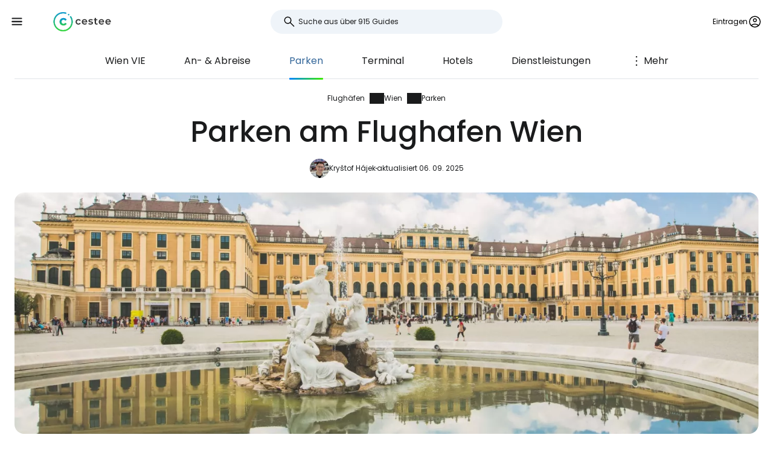

--- FILE ---
content_type: text/html; charset=utf-8
request_url: https://www.cestee.de/flughafen/wien-vie/parken
body_size: 13367
content:
<!DOCTYPE html>
<html lang="de">
<head>
	<meta charset="utf-8">
	<meta name="viewport" content="width=device-width">

<title>Parken am Flughafen Wien (VIE)</title>
<meta name="description" content="Parkmöglichkeiten am Flughafen Wien (VIE) und in dessen Umgebung. Kostenpflichtige und kostenlose Parkmöglichkeiten.Parkmöglichkeiten am Flughafen Wien (VIE) und in dessen Umgebung. Kostenpflichtige und kostenlose Parkmöglichkeiten."/>
	<meta property="og:title" content="Parken am Flughafen Wien (VIE)"/>
	<meta property="og:description" content="Parkmöglichkeiten am Flughafen Wien (VIE) und in dessen Umgebung. Kostenpflichtige und kostenlose Parkmöglichkeiten.Parkmöglichkeiten am Flughafen Wien (VIE) und in dessen Umgebung. Kostenpflichtige und kostenlose Parkmöglichkeiten."/>
	<meta property="og:image:url" content="https://www.cestee.de/images/09/44/944-1200.jpg" />
	<meta property="og:image:width" content="1200" />
	<meta property="og:image:height" content="1980.24" />
	<meta property="og:url" content="https://www.cestee.de/flughafen/wien-vie/parken"/>
	<meta property="og:type" content="website"/>

	<link rel="icon" href="https://www.cestee.de/favicon.ico" sizes="32x32">
	<link rel="icon" href="https://www.cestee.de/assets/cestee-pictogram.svg" type="image/svg+xml">
	<link rel="apple-touch-icon" href="https://www.cestee.de/assets/cestee-pictogram.png">
<link rel="canonical" href="https://www.cestee.de/flughafen/wien-vie/parken" />
	<link rel="preload" as="font" type="font/woff2" href="/fonts/poppins-v20-latin-700.woff2" crossorigin />
	<link rel="preload" as="font" type="font/woff2" href="/fonts/poppins-v20-latin-regular.woff2" crossorigin />
	<link rel="stylesheet" href="/dist/main.css?v=eae85848" media="screen">
</head>

<body class="front">
	<noscript><iframe src="https://www.googletagmanager.com/ns.html?id=GTM-TP2FVF97" height="0" width="0" style="display:none;visibility:hidden"></iframe></noscript>
	<div class="flash-container" id="snippet--flashes">
	</div>

<div class="overlay overlay--search">
	<form action="/flughafen/wien-vie/parken" method="post" id="frm-search-form" class="search search--open">
		<label for="header-search-input" class="search__label overlay-close"><svg class="icon-arrow-back"><use xlink:href="/assets/icons.svg?v=6d84e4ea#icon-arrow-back"></use></svg>
</label>
		<div class="autocomplete-form"><input type="text" name="search" class="autocompleteForm__input search__input autocomplete" placeholder="Suche aus über 915 Guides" data-autocomplete-url="/api/v1/search?query=__q__" data-extras="type" id="frm-search-form-search"><input type="hidden" name="search-id"><input type="hidden" name="search-extras" id="frm-search-form-search-hidden"></div>
	<input type="hidden" name="_do" value="search-form-submit"></form>
</div>
	<div class="navbar">
		<div class="navbar__left">
			<button class="navbar__toggle" role="button" aria-expanded="false" aria-controls="menu">
				<svg class="nav__menu-icon" xmlns="http://www.w3.org/2000/svg" width="50" height="50" viewBox="0 0 50 50">
					<title>Menü umschalten</title>
					<g>
						<line class="nav__menu-icon__bar" x1="13" y1="16.5" x2="37" y2="16.5"></line>
						<line class="nav__menu-icon__bar" x1="13" y1="24.5" x2="37" y2="24.5"></line>
						<line class="nav__menu-icon__bar" x1="13" y1="24.5" x2="37" y2="24.5"></line>
						<line class="nav__menu-icon__bar" x1="13" y1="32.5" x2="37" y2="32.5"></line>
						<circle class="nav__menu-icon__circle" r="23" cx="25" cy="25"></circle>
					</g>
				</svg>
			</button>
			<a href="/" class="navbar__logo" aria-label="Cestee home page">
				<img fetchpriority="high" src="/assets/cestee-logo-new.svg" alt="Cestee logo">
			</a>
		</div>

		<div class="navbar__search">
<div class="search search--placeholder">
	<label class="search__label"><svg class="icon-search"><use xlink:href="/assets/icons.svg?v=6d84e4ea#icon-search"></use></svg>
</label>
	<input type="text" class="search__input" placeholder="Suche aus über 915 Guides">
	<span class="search__shortcut"></span>
</div>		</div>

		<div id="snippet--navbarRight" class="navbar__right">

			<button class="header__account" onclick="document.querySelector('.overlay--sign').classList.add('overlay--show')">
				<span>Eintragen</span>
<svg class="icon-account"><use xlink:href="/assets/icons.svg?v=6d84e4ea#icon-account"></use></svg>
			</button>

		</div>

		<nav id="nav" class="navbar__nav nav nav--open">
			<div class="nav__inner">
				<div class="nav__section">
					<ul class="nav__list">
						<li class="nav__item">
							<a href="/reiseziele" class="nav__link">
<svg class="icon-map"><use xlink:href="/assets/icons.svg?v=6d84e4ea#icon-map"></use></svg>
								<span>Reiseziele</span>
							</a>
						</li>
						<li class="nav__item">
							<a href="/flughafen" class="nav__link nav__link--active">
<svg class="icon-flight_land"><use xlink:href="/assets/icons.svg?v=6d84e4ea#icon-flight_land"></use></svg>
								<span>Flughäfen</span>
							</a>
						</li>
						<li class="nav__item">
							<a href="/fluggesellschaften" class="nav__link">
<svg class="icon-airline"><use xlink:href="/assets/icons.svg?v=6d84e4ea#icon-airline"></use></svg>
								<span>Fluggesellschaften</span>
							</a>
						</li>
					</ul>
				</div>

				<div class="nav__section">
					<ul class="nav__list">
						<li class="nav__item">
							<a class="nav__link" href="/angebote">
<svg class="icon-airplane-ticket"><use xlink:href="/assets/icons.svg?v=6d84e4ea#icon-airplane-ticket"></use></svg>
								<span>Deals</span>
							</a>
						</li>
						<li class="nav__item">
							<a href="/gutscheincode" class="nav__link">
<svg class="icon-redeem"><use xlink:href="/assets/icons.svg?v=6d84e4ea#icon-redeem"></use></svg>
								<span>Promo-Codes</span>
							</a>
						</li>
					</ul>
				</div>

				<div class="nav__section">
					<ul class="nav__list">
						<li class="nav__item">
							<a href="/blog" class="nav__link">
<svg class="icon-book"><use xlink:href="/assets/icons.svg?v=6d84e4ea#icon-book"></use></svg>
								<span>Blog</span>
							</a>
						</li>
						<li class="nav__item">
							<a href="/bewertungen" class="nav__link">
<svg class="icon-reviews"><use xlink:href="/assets/icons.svg?v=6d84e4ea#icon-reviews"></use></svg>
								<span>Bewertungen</span>
							</a>
						</li>
					</ul>
				</div>
			</div>
		</nav>
	</div>


	<div id="snippet--content" class="content">
<nav class="more-nav">
	<div class="more-nav__inner">
		<div role="button" class="more-nav__close"><span>Schließen Sie</span>
<svg class="icon-close"><use xlink:href="/assets/icons.svg?v=6d84e4ea#icon-close"></use></svg>
		</div>

		<ul class="more-nav__list more-nav__list--primary">
			<li class="more-nav__item">
				<a href="/flughafen/wien-vie" class="more-nav__link">Wien  VIE</a>
			</li>
				<li class="more-nav__item">
					<a href="/flughafen/wien-vie/anreise" class="more-nav__link">An- &amp; Abreise</a>
				</li>
				<li class="more-nav__item more-nav__item--active">
					<a href="/flughafen/wien-vie/parken" class="more-nav__link">Parken</a>
				</li>
				<li class="more-nav__item">
					<a href="/flughafen/wien-vie/terminal" class="more-nav__link">Terminal</a>
				</li>
				<li class="more-nav__item">
					<a href="/flughafen/wien-vie/hotels" class="more-nav__link">Hotels</a>
				</li>
				<li class="more-nav__item">
					<a href="/flughafen/wien-vie/dienstleistungen" class="more-nav__link">Dienstleistungen</a>
				</li>
				<li class="more-nav__item">
					<a href="/flughafen/wien-vie/ankuenfte-und-abfluege" class="more-nav__link">Ankünfte und Abflüge</a>
				</li>

			<li class="more-nav__item more-nav__item--more">
				<button class="more-nav__link">
<svg class="icon-more_vert"><use xlink:href="/assets/icons.svg?v=6d84e4ea#icon-more_vert"></use></svg>
					<span>Mehr</span></button>
			</li>
		</ul>
		<ul class="more-nav__list more-nav__list--secondary">
		</ul>
	</div>
</nav>

<script>
	function initSubNav (navElement) {
		const listPrimary = navElement.querySelector('[class*=__list--primary]');
		const listSecondary = navElement.querySelector('[class*=__list--secondary]');
		const listItems = listPrimary.querySelectorAll('[class*=__item]:not([class*=__item--more])');
		const moreBtn = listPrimary.querySelector('[class*=__item--more]');
		const closeBtn = navElement.querySelector('[class*=__close]');

		navElement.classList.add('--jsfied');

		const doAdapt = () => {
			moreBtn.classList.remove('--hidden');
			listItems.forEach((item) => {
				item.classList.remove('--hidden');
				listSecondary.innerHTML = '';
			});

			let stopWidth = moreBtn.offsetWidth;
			moreBtn.classList.add('--hidden');
			const listWidth = listPrimary.offsetWidth;
			listItems.forEach((item) => {
				if (listWidth >= stopWidth + item.offsetWidth) {
					stopWidth += item.offsetWidth;
				} else {
					listSecondary.insertAdjacentElement('beforeend', item.cloneNode(true));
					item.classList.add('--hidden');
					moreBtn.classList.remove('--hidden');
				}
			});
		};

		moreBtn.addEventListener('click', (e) => {
			e.preventDefault();
			navElement.classList.toggle('--open');
			moreBtn.setAttribute('aria-expanded', listPrimary.classList.contains('--open'));
		});

		closeBtn.addEventListener('click', () => {
			navElement.classList.toggle('--open');
		});

		doAdapt();
		window.addEventListener('resize', doAdapt);
	}

	initSubNav(document.querySelector('.more-nav'));

</script>
	<div class="header">
		<div class="container">
<ol class="breadcrumbs">
		<li>
				<a href="https://www.cestee.de/flughafen">
					Flughäfen
				</a>
		</li>
		<li>
				<a href="https://www.cestee.de/flughafen/wien-vie">
					Wien
				</a>
		</li>
		<li>
				<a href="https://www.cestee.de/flughafen/wien-vie/parken">
					Parken
				</a>
		</li>
</ol>
			<h1>Parken am Flughafen Wien</h1>

			<div class="post-meta">
				<div class="post-meta__image">
<div class="img-container"> <picture> <source type="image/webp" srcset=" /images/30/68/203068-80w.webp 80w, /images/30/68/203068-160w.webp 160w, /images/30/68/203068-240w.webp 240w, /images/30/68/203068-320w.webp 320w " sizes=" 48px " > <img loading="lazy" src="/images/30/68/203068-920w.webp" alt="" width="100%" height="100%" srcset=" /images/30/68/203068-80w.webp 80w, /images/30/68/203068-160w.webp 160w, /images/30/68/203068-240w.webp 240w, /images/30/68/203068-320w.webp 320w " sizes="48px" > </picture> </div>				</div>
				<div class="post-meta__content meta">
					<a class="meta" href="/uber-uns#krystof">Kryštof Hájek</a>
					<span class="meta">aktualisiert 06. 09. 2025</span>
				</div>
			</div>

			<div class="header__image">
<div class="img-container"> <picture> <source type="image/webp" srcset=" /images/09/44/944-240w.webp 240w, /images/09/44/944-320w.webp 320w, /images/09/44/944-560w.webp 560w, /images/09/44/944-840w.webp 840w, /images/09/44/944-920w.webp 920w, /images/09/44/944-1440w.webp 1440w, /images/09/44/944-1840w.webp 1840w, /images/09/44/944-2160w.webp 2160w, /images/09/44/944-2560w.webp 2560w " sizes=" auto " > <img loading="eager" src="/images/09/44/944-920w.webp" alt="Wien" width="100%" height="100%" srcset=" /images/09/44/944-240w.webp 240w, /images/09/44/944-320w.webp 320w, /images/09/44/944-560w.webp 560w, /images/09/44/944-840w.webp 840w, /images/09/44/944-920w.webp 920w, /images/09/44/944-1440w.webp 1440w, /images/09/44/944-1840w.webp 1840w, /images/09/44/944-2160w.webp 2160w, /images/09/44/944-2560w.webp 2560w " sizes="auto" > </picture> </div>			</div>
		</div>
	</div>

	<div class="container container--aside">
		<aside class="container__aside with-submenu">
			<div data-outline data-headline="Inhaltsübersicht"></div>
<div class="plug-container plug-container--sticky">
	<script async src="https://pagead2.googlesyndication.com/pagead/js/adsbygoogle.js?client=ca-pub-1580156987835548" crossorigin="anonymous"></script>

	<div class="ad-full-bleed">
		<ins class="adsbygoogle"
			style="display:block"
			data-ad-client="ca-pub-1580156987835548"
			data-ad-slot="9883549321"
			data-ad-format="auto"
			data-full-width-responsive="true"
		></ins>
	</div>
	<script>
		(adsbygoogle = window.adsbygoogle || []).push({});
	</script>
</div>
		</aside>

		<main class="container__main">
			<div class="mb-xs" data-outline-content>
				<p>Sie sind mit dem Auto auf dem Weg zu Ihrem Abflug und suchen einen Parkplatz am Flughafen Wien?</p>

<h2>Langzeitparken</h2>

<p>Wenn Sie sich entscheiden, mit dem Auto zum Flughafen zu fahren, können wir den <strong>offiziellen</strong> <strong>Flughafenparkplatz</strong> mit <a href="https://parking.viennaairport.com/" target="_blank">Online-Buchung</a> nutzen. Die Standardpreise liegen zwischen 80 Euro und 100 Euro pro Woche.</p>

<p><strong>Der günstigste sichere Parktiger-Parkplatz </strong>befindet sich in Schwechat und ist ab 5,99 eur pro Tag erhältlich (+ mit dem Promo-Code PARKTIGER10 erhalten Sie 10% Rabatt). Buchen Sie online auf <a href="https://parktiger.at/cs/home-czech/" target="_blank">Parktiger.at</a>. Die Preise variieren jedoch je nach Verfügbarkeit und Saison und können auch höher sein.</p>

<p>Im Gegensatz zu anderen (und wesentlich teureren) Parkhäusern ist hier kein Shuttleservice zum Terminal im Preis inbegriffen - er kostet 14 Euro.</p>

<p>Nehmen Sie stattdessen den Zug, der Bahnhof ist kaum 100 Meter vom Parkplatz entfernt. Eine einfache Fahrt kostet 2,10 eur, die Züge fahren alle 10 bis 20 Minuten. Der erste Zug in Richtung Flughafen fährt um 4:35 Uhr in Schwechat ab. In der Gegenrichtung vom Flughafen fährt die letzte Verbindung um 1:19 Uhr.</p>

<p><strong>Weitere Möglichkeiten</strong> in Bezug auf Preis und Nähe zum Flughafen sind private Parkplätze. Dazu gehören die Panda Parken mit Preisen ab 89 Euro pro Woche (buchen Sie unter <a href="https://www.pandaparken.at/en/" target="_blank">pandaparken.at</a>), Holiday Parking (buchen Sie unter <a href="http://holidayparking.at/en" target="_blank">holidayparking.at</a>) oder der <strong>Mazur-Parkplatz</strong> in der Nähe der Autobahn, der einen kostenlosen Shuttleservice zum Terminal anbietet, mit Preisen ab 105 Euro pro Woche. Buchen Sie online unter <a href="http://mazur-parken.at/home" target="_blank">Mazur.at</a>.</p>

<p><strong>Alternativ</strong> können Sie auch in den <strong>P+R-Parkhäusern</strong> in der Nähe der U-Bahn-Stationen (Erdberg, Leopoldau) parken. Tägliches Parken kostet 4,10 Euro, wöchentliches Parken steigt dann auf 20,90 Euro. Das günstigste Parkhaus ist Leopoldau, von wo aus direkte S7-Züge zum Flughafen fahren. Diese Parkhäuser sind überdacht.</p>

<p>Eine Liste der P+R-Parkplätze und detaillierte Informationen finden Sie in unserem <a href="/reiseziele/oesterreich/wien/anreise">Wien-Führer</a>.</p>

<p>Wenn Sie aus Bratislava anreisen, können Sie Ihr Auto kostenlos auf dem <strong>unbewachten</strong> P+R-Parkplatz Wolfsthal gleich hinter der Grenze abstellen, von wo aus die direkte S-Bahn-Linie S7 zum Flughafen ab 3:55 Uhr verkehrt. Das Ticket kostet 9,90 €.</p>

<h2>Kurzzeitparken</h2>

<p>Wenn Sie Verwandte oder Freunde abholen oder absetzen, nutzen Sie die Rampe zur Abflugebene, wo Sie <strong>maximal 10 Minuten</strong> kostenlos parken können. </p>

<p>Wenn Sie sich für längere Zeit verabschieden möchten, parken Sie direkt vor den Terminals auf dem Parkplatz K3 für 5 Euro pro Stunde oder auf dem Parkplatz C, der etwa 10 Minuten Fußweg entfernt ist, für 3,90 Euro pro Stunde. Die Parkhäuser 3 (am Terminal 1/1A) und 4 (am Terminal 3) kosten jeweils 4,70 eur pro Stunde.</p>


			</div>
		</main>
	</div>

<div class="container">
	<div class="under-the-line">
		<i>Dieser Artikel kann Affiliate-Links enthalten, an denen unser Redaktionsteam möglicherweise Provisionen verdient, wenn Sie auf den Link klicken. Siehe unsere Seite <a href="/werberichtlinien">zur Werbepolitik</a>.</i>
	</div>
</div>
	<div class="container container--aside">
		<div class="container__aside with-submenu">
<div class="plug-container plug-container--sticky">
	<script async src="https://pagead2.googlesyndication.com/pagead/js/adsbygoogle.js?client=ca-pub-1580156987835548" crossorigin="anonymous"></script>

	<div class="ad-full-bleed">
		<ins class="adsbygoogle"
			style="display:block"
			data-ad-client="ca-pub-1580156987835548"
			data-ad-slot="9883549321"
			data-ad-format="auto"
			data-full-width-responsive="true"
		></ins>
	</div>
	<script>
		(adsbygoogle = window.adsbygoogle || []).push({});
	</script>
</div>
		</div>

		<div class="container__main">
			<div id="snippet--comments">
<div id="snippet-comments-commentsDefault">
	<div class="container__main" id="Kommentare">
		<h2 class="mt-0">Gibt es noch Fragen?</h2>
		<p class="mb-xs">Wenn Sie Fragen oder Kommentare zu diesem Artikel haben...</p>

			<button role="button" class="comment-placeholder mb-sm" onclick="document.querySelector('.overlay--sign').classList.add('overlay--show')">
				<div class="avatar comment-placeholder__img">
					<img src="/assets/cestee-pictogram.svg" alt="">
				</div>
				<div class="comment-placeholder__input">
					Einen Kommentar hinzufügen...
				</div>
			</button>

		<h3 class="mb-xs mt-0">4 Kommentare</h3>
		<div>

<div class="comment comment--parent image-gallery" id="Kommentare-165558">
	<div class="comment__header ">
		<div class="comment__avatar avatar">
				<svg class="icon-person"><use xlink:href="/assets/icons.svg?v=6d84e4ea#icon-person"></use></svg>

		</div>
		<div>
			<div class="comment__main">
				<div class="comment__title">
						daheigo
				</div>
				<div class="comment__meta meta">26. 06. 2025</div>
			</div>
			<div class="comment__translation-info">
				<svg class="icon-translation"><use xlink:href="/assets/icons.svg?v=6d84e4ea#icon-translation"></use></svg>

				Übersetzt von cestee.cz
				<button role="button" class="content-toggle" data-toggle-text="Übersetzten Text ansehen">Originaltext anzeigen</button>
			</div>
		</div>
	</div>
	<div class="comment__content">
			<div class="comment__body" data-original=" &lt;p&gt; Jako další možnost bych rád zmínil TOM Parking  - využili jsme ho minulý měsíc a byli jsme opravdu spokojeni. &lt;/p&gt; 
 &lt;p&gt; Co jsem shledal dobrým: Komunikace byla přímá a přátelská. Férové ceny - v závislosti na období dokonce levnější než ostatní zde uvedené alternativy. &lt;/p&gt; 
 &lt;p&gt; Pro někoho možná zajímavá možnost. Tato možnost v kompletním článku chyběla &lt;/p&gt; 
 &lt;p&gt; Myslím, že webová stránka byla: &lt;a href=&apos;https://tom-parking.at/cs/home-cz&apos; target=&apos;_blank&apos;rel=&apos;nofollow&apos;&gt;https://tom-parking.at/cs/home-cz&lt;/a&gt; &lt;/p&gt; ">
				 <p> Als weitere Option möchte ich TOM Parking erwähnen - wir haben es letzten Monat genutzt und waren sehr zufrieden. </p> 
 <p> Was ich gut fand: Die Kommunikation war direkt und freundlich. Faire Preise - je nach Jahreszeit sogar günstiger als die anderen hier aufgeführten Alternativen. </p> 
 <p> Vielleicht eine interessante Option für einige. Diese Option fehlte in dem vollständigen Artikel </p> 
 <p> Ich glaube, die Website war: <a href='https://tom-parking.at/cs/home-cz' target='_blank'rel='nofollow'>https://tom-parking.at/cs/home-cz</a> </p> 
			</div>


	</div>


<div class="comment comment--child image-gallery" id="Kommentare-165560">
	<div class="comment__header ">
		<div class="comment__avatar avatar">
				<svg class="icon-person"><use xlink:href="/assets/icons.svg?v=6d84e4ea#icon-person"></use></svg>

		</div>
		<div>
			<div class="comment__main">
				<div class="comment__title">
						Spartak5
				</div>
				<div class="comment__meta meta">26. 06. 2025</div>
			</div>
			<div class="comment__translation-info">
				<svg class="icon-translation"><use xlink:href="/assets/icons.svg?v=6d84e4ea#icon-translation"></use></svg>

				Übersetzt von cestee.cz
				<button role="button" class="content-toggle" data-toggle-text="Übersetzten Text ansehen">Originaltext anzeigen</button>
			</div>
		</div>
	</div>
	<div class="comment__content">
			<div class="comment__body" data-original=" &lt;p&gt; Davano už loni &lt;/p&gt; ">
				 <p> Davano bereits letztes Jahr </p> 
			</div>


	</div>


</div>

</div>

<div class="comment comment--parent image-gallery" id="Kommentare-163591">
	<div class="comment__header ">
		<div class="comment__avatar avatar">
				<svg class="icon-person"><use xlink:href="/assets/icons.svg?v=6d84e4ea#icon-person"></use></svg>

		</div>
		<div>
			<div class="comment__main">
				<div class="comment__title">
						Kryštof
				</div>
				<div class="comment__meta meta">27. 02. 2025</div>
			</div>
			<div class="comment__translation-info">
				<svg class="icon-translation"><use xlink:href="/assets/icons.svg?v=6d84e4ea#icon-translation"></use></svg>

				Übersetzt von cestee.cz
				<button role="button" class="content-toggle" data-toggle-text="Übersetzten Text ansehen">Originaltext anzeigen</button>
			</div>
		</div>
	</div>
	<div class="comment__content">
			<div class="comment__body" data-original=" &lt;p&gt; Zdravím, vyzkoušena varianta parkování na P+R Leopoldau a následně vlakem S7 na letiště. Cena za 8 dní cca 23 EUR, jízdenka na vlak 4,5 EUR osoba, při více lidech je výhodnější skupinová jízdenka. Doba jízdy na letiště cca 45 minut. Při obsazeném, nebo na poslední chvíli drahém parkovišti Parktiger je to použitelná varianta. Výhodou je také, že je to hned na okraji Vídně při cestě od Brna. &lt;/p&gt; ">
				 <p> Hallo, habe die Möglichkeit ausprobiert, bei P+R Leopoldau zu parken und dann mit der S7 zum Flughafen zu fahren. Preis für 8 Tage ca. 23 EUR, Zugticket 4,5 EUR pro Person, bei mehr Personen ist ein Gruppenticket besser. Fahrtzeit zum Flughafen ca. 45 Minuten. Wenn der Parktiger-Parkplatz überfüllt oder in letzter Minute zu teuer ist, ist dies eine sinnvolle Alternative. Es hat auch den Vorteil, dass es direkt am Stadtrand von Wien auf dem Weg von Brünn liegt. </p> 
			</div>


	</div>


<div class="comment comment--child image-gallery" id="Kommentare-163594">
	<div class="comment__header ">
		<div class="comment__avatar avatar">
<div class="img-container"> <picture> <source type="image/webp" srcset=" /images/12/35/71235-80w.webp 80w, /images/12/35/71235-160w.webp 160w, /images/12/35/71235-240w.webp 240w, /images/12/35/71235-320w.webp 320w " sizes=" 48px " > <img loading="lazy" src="/images/12/35/71235-920w.webp" alt="" width="100%" height="100%" srcset=" /images/12/35/71235-80w.webp 80w, /images/12/35/71235-160w.webp 160w, /images/12/35/71235-240w.webp 240w, /images/12/35/71235-320w.webp 320w " sizes="48px" > </picture> </div>		</div>
		<div>
			<div class="comment__main">
				<div class="comment__title">
						divan
				</div>
				<div class="comment__meta meta">27. 02. 2025</div>
			</div>
			<div class="comment__translation-info">
				<svg class="icon-translation"><use xlink:href="/assets/icons.svg?v=6d84e4ea#icon-translation"></use></svg>

				Übersetzt von cestee.cz
				<button role="button" class="content-toggle" data-toggle-text="Übersetzten Text ansehen">Originaltext anzeigen</button>
			</div>
		</div>
	</div>
	<div class="comment__content">
			<div class="comment__body" data-original=" &lt;p&gt; Na brzké ranní odlety se to bohužel moc nehodí. V noci/brzy ráno cesta z Leopoldau na letiště znamená 1-2 přestupy. &lt;/p&gt; ">
				 <p> Leider ist er für Abflüge in den frühen Morgenstunden nicht wirklich geeignet. In der Nacht/am frühen Morgen bedeutet die Fahrt von Leopoldau zum Flughafen 1-2 Umstiege. </p> 
			</div>


	</div>


</div>

<div class="comment comment--child image-gallery" id="Kommentare-166694">
	<div class="comment__header ">
		<div class="comment__avatar avatar">
<div class="img-container"> <picture> <source type="image/webp" srcset=" /images/42/59/204259-80w.webp 80w, /images/42/59/204259-160w.webp 160w, /images/42/59/204259-240w.webp 240w, /images/42/59/204259-320w.webp 320w " sizes=" 48px " > <img loading="lazy" src="/images/42/59/204259-920w.webp" alt="" width="100%" height="100%" srcset=" /images/42/59/204259-80w.webp 80w, /images/42/59/204259-160w.webp 160w, /images/42/59/204259-240w.webp 240w, /images/42/59/204259-320w.webp 320w " sizes="48px" > </picture> </div>		</div>
		<div>
			<div class="comment__main">
				<div class="comment__title">
						Iva M.
				</div>
				<div class="comment__meta meta">01. 09. 2025</div>
			</div>
			<div class="comment__translation-info">
				<svg class="icon-translation"><use xlink:href="/assets/icons.svg?v=6d84e4ea#icon-translation"></use></svg>

				Übersetzt von cestee.cz
				<button role="button" class="content-toggle" data-toggle-text="Übersetzten Text ansehen">Originaltext anzeigen</button>
			</div>
		</div>
	</div>
	<div class="comment__content">
			<div class="comment__body" data-original=" &lt;p&gt; Zdravím, mám s dovolením dotaz na parkování P+R Leopoldau. Letíme v celkem přijatelné časy z Vídně, proto se dostaneme pohodlně z tohoto P+R na letiště. Pokud tedy potřebuji nechat auto na Leopoldau 11 dní, jak to prosím provést s placením? Vše se platí až následně při odjezdu s tím, že se mi započítá týdenní tarif = 22,4 EUR + denní tarif 4,4 EUR za zbývající dny? Moc díky za pomoc! Iva  &lt;/p&gt; ">
				 <p> Hallo, ich habe eine Frage zum Parken am P+R Leopoldau. Wir fliegen zu recht günstigen Zeiten von Wien aus, so dass wir von diesem P+R bequem zum Flughafen kommen können. Wenn ich also mein Auto für 11 Tage in Leopoldau stehen lassen muss, wie mache ich das bitte mit der Bezahlung? Alles wird nachher bei der Abreise bezahlt, mit dem Wochentarif = 22,4 EUR + Tagessatz von 4,4 EUR für die restlichen Tage? Herzlichen Dank für Ihre Hilfe! Iva  </p> 
			</div>


	</div>


</div>

<div class="comment comment--child image-gallery" id="Kommentare-166697">
	<div class="comment__header ">
		<div class="comment__avatar avatar">
				<svg class="icon-person"><use xlink:href="/assets/icons.svg?v=6d84e4ea#icon-person"></use></svg>

		</div>
		<div>
			<div class="comment__main">
				<div class="comment__title">
						pokus 
				</div>
				<div class="comment__meta meta">01. 09. 2025</div>
			</div>
			<div class="comment__translation-info">
				<svg class="icon-translation"><use xlink:href="/assets/icons.svg?v=6d84e4ea#icon-translation"></use></svg>

				Übersetzt von cestee.cz
				<button role="button" class="content-toggle" data-toggle-text="Übersetzten Text ansehen">Originaltext anzeigen</button>
			</div>
		</div>
	</div>
	<div class="comment__content">
			<div class="comment__body" data-original=" &lt;p&gt; Není to automat, cenu si poskládáte sami např. navolíte na tlačítkách kolik týdnů a kolik dnů (asi 1 týden + 4 dny). Platí se při odjezdu, tak máte čas si s tím hrát. Dovnitř při odjezdu se dostanete na lístek, který jste dostali na příjezdu &lt;/p&gt; ">
				 <p> Es ist nicht automatisch, Sie können den Preis selbst festlegen, z. B. können Sie wählen, wie viele Wochen und wie viele Tage (etwa 1 Woche + 4 Tage). Sie zahlen, wenn Sie abreisen, haben also Zeit, damit zu spielen. Sie steigen bei der Abreise mit dem Ticket ein, das Sie bei der Ankunft erhalten haben. </p> 
			</div>


	</div>


</div>

</div>

<div class="comment image-gallery" id="Kommentare-162294">
	<div class="comment__header ">
		<div class="comment__avatar avatar">
<div class="img-container"> <picture> <source type="image/webp" srcset=" /images/12/35/71235-80w.webp 80w, /images/12/35/71235-160w.webp 160w, /images/12/35/71235-240w.webp 240w, /images/12/35/71235-320w.webp 320w " sizes=" 48px " > <img loading="lazy" src="/images/12/35/71235-920w.webp" alt="" width="100%" height="100%" srcset=" /images/12/35/71235-80w.webp 80w, /images/12/35/71235-160w.webp 160w, /images/12/35/71235-240w.webp 240w, /images/12/35/71235-320w.webp 320w " sizes="48px" > </picture> </div>		</div>
		<div>
			<div class="comment__main">
				<div class="comment__title">
						divan
				</div>
				<div class="comment__meta meta">04. 12. 2024</div>
			</div>
			<div class="comment__translation-info">
				<svg class="icon-translation"><use xlink:href="/assets/icons.svg?v=6d84e4ea#icon-translation"></use></svg>

				Übersetzt von cestee.cz
				<button role="button" class="content-toggle" data-toggle-text="Übersetzten Text ansehen">Originaltext anzeigen</button>
			</div>
		</div>
	</div>
	<div class="comment__content">
			<div class="comment__body" data-original=" &lt;p&gt; Podle &lt;a href=&apos;https://fahrplan.oebb.at/bin/query.exe/en&apos; target=&apos;_blank&apos;rel=&apos;nofollow&apos;&gt;https://fahrplan.oebb.at/bin/query.exe/en&lt;/a&gt; jezdí z nádraží Schwechat první vlak ve 4:36 i o víkendech a svátcích. A jízdenka na letiště už stojí 2,1 €. &lt;/p&gt; 
 &lt;p&gt; EDIT: výše uvedené se ani po řadě dnů nepromítlo do článku. Tak nevím, jestli se budu příště snažit... &lt;/p&gt; ">
				 <p><a href='https://fahrplan.oebb.at/bin/query.exe/en' target='_blank'rel='nofollow'>https://fahrplan.oebb.at/bin/query.exe/en</a> Laut , fährt der erste Zug vom Bahnhof Schwechat auch an Wochenenden und Feiertagen um 4:36 Uhr. Und ein Ticket zum Flughafen kostet bereits 2,1 €.</p> 
 <p> EDIT: das obige hat es auch nach mehreren Tagen nicht in den Artikel geschafft. Ich weiß also nicht, ob ich es das nächste Mal versuchen werde... </p> 
			</div>


	</div>


</div>

<div class="comment image-gallery" id="Kommentare-161068">
	<div class="comment__header ">
		<div class="comment__avatar avatar">
<div class="img-container"> <picture> <source type="image/webp" srcset=" /images/12/35/71235-80w.webp 80w, /images/12/35/71235-160w.webp 160w, /images/12/35/71235-240w.webp 240w, /images/12/35/71235-320w.webp 320w " sizes=" 48px " > <img loading="lazy" src="/images/12/35/71235-920w.webp" alt="" width="100%" height="100%" srcset=" /images/12/35/71235-80w.webp 80w, /images/12/35/71235-160w.webp 160w, /images/12/35/71235-240w.webp 240w, /images/12/35/71235-320w.webp 320w " sizes="48px" > </picture> </div>		</div>
		<div>
			<div class="comment__main">
				<div class="comment__title">
						divan
				</div>
				<div class="comment__meta meta">09. 09. 2024</div>
			</div>
			<div class="comment__translation-info">
				<svg class="icon-translation"><use xlink:href="/assets/icons.svg?v=6d84e4ea#icon-translation"></use></svg>

				Übersetzt von cestee.cz
				<button role="button" class="content-toggle" data-toggle-text="Übersetzten Text ansehen">Originaltext anzeigen</button>
			</div>
		</div>
	</div>
	<div class="comment__content">
			<div class="comment__body" data-original=" &lt;p&gt; Dneska jsem se díval na Partkiger na konec října. Na cenu 5,99 € /den už se nedá spoléhat (v ceníku uvádí  &lt;em&gt; cena od &lt;/em&gt; ): &lt;/p&gt; 
 &lt;p&gt; Partkiger 1: 44,99 € / 6 dní   (7,50 € / den) &lt;br&gt; Partkiger 2: 34,99 € / 6 dní   (5,83 € / den) &lt;/p&gt; 
 &lt;p&gt; Ceny se samozřejmě dají snížit slevovým kódem PARKTIGER10 (ale to se daly vždycky...) &lt;/p&gt; ">
				 <p> Ich habe heute bei Partkiger für Ende Oktober geschaut. Auf den Preis von 5,99 € / Tag ist kein Verlass mehr (in der Preisliste steht <em> der Preis von </em> ): </p> 
 <p> Partkiger 1: 44,99 € / 6 Tage (7,50 € / Tag) <br> Partkiger 2: 34,99 € / 6 Tage (5,83 € / Tag) </p> 
 <p> Die Preise können natürlich mit dem Rabattcode PARKTIGER10 reduziert werden (haben sie aber immer...) </p> 
			</div>

		<div class="comment__images">
			<div class="comment__image p-relative img-container-hover">
				<a class="gallery-item" href="/images/48/46/174846-2560.jpeg" data-at-80="/images/48/46/174846-80.jpeg" data-at-160="/images/48/46/174846-160.jpeg" data-at-240="/images/48/46/174846-240.jpeg" data-at-280="/images/48/46/174846-280.jpeg" data-at-320="/images/48/46/174846-320.jpeg" data-at-560="/images/48/46/174846-560.jpeg" data-at-840="/images/48/46/174846-840.jpeg" data-at-920="/images/48/46/174846-920.jpeg" data-at-1200="/images/48/46/174846-1200.jpeg" data-at-1440="/images/48/46/174846-1440.jpeg" data-at-1840="/images/48/46/174846-1840.jpeg" data-at-2160="/images/48/46/174846-2160.jpeg" data-at-2560="/images/48/46/174846-2560.jpeg" > <div class="img-container"> <picture> <source type="image/webp" srcset=" /images/48/46/174846-80w.webp 80w, /images/48/46/174846-160w.webp 160w, /images/48/46/174846-240w.webp 240w, /images/48/46/174846-320w.webp 320w " sizes=" 4rem " > <img loading="lazy" src="/images/48/46/174846-920w.webp" alt="1" width="100%" height="100%" srcset=" /images/48/46/174846-80w.webp 80w, /images/48/46/174846-160w.webp 160w, /images/48/46/174846-240w.webp 240w, /images/48/46/174846-320w.webp 320w " sizes="4rem" > </picture> </div> </a>
			</div>
		</div>

	</div>


</div>
		</div>
	</div>
</div>			</div>
		</div>
	</div>

<div class="container">
	<div class="related-topics">
		<h2>Verwandte Themen</h2>
		<ul class="row link-list">
			<li class="col-xs-12 col-sm-3 link-list__item">
				<a href="/flughafen/wien-vie" class="link-list__link">Wien VIE</a>
			</li>
			<li class="col-xs-12 col-sm-3 link-list__item">
				<a href="/flughafen/wien-vie/anreise" class="link-list__link">An- &amp; Abreise</a>
			</li>
			<li class="col-xs-12 col-sm-3 link-list__item">
				<a href="/flughafen/wien-vie/parken" class="link-list__link">Parken</a>
			</li>
			<li class="col-xs-12 col-sm-3 link-list__item">
				<a href="/flughafen/wien-vie/terminal" class="link-list__link">Terminal</a>
			</li>
			<li class="col-xs-12 col-sm-3 link-list__item">
				<a href="/flughafen/wien-vie/hotels" class="link-list__link">Hotels</a>
			</li>
			<li class="col-xs-12 col-sm-3 link-list__item">
				<a href="/flughafen/wien-vie/dienstleistungen" class="link-list__link">Dienstleistungen</a>
			</li>
			<li class="col-xs-12 col-sm-3 link-list__item">
				<a href="/flughafen/wien-vie/ankuenfte-und-abfluege" class="link-list__link">Ankünfte und Abflüge</a>
			</li>
		</ul>
	</div>
</div>	</div>

	<footer class="footer">
		<div class="footer__round"></div>
		<div class="container footer__container">
			<div class="footer__main">
				<div class="row">
					<div class="col-xs-12 col-md-9 mb-xs">
						<h2>Aktuelle Leitfäden</h2>
						<ul class="row link-list">
							<li class="col-xs-12 col-sm-4 link-list__item">
									<a href="/fluggesellschaften/air-baltic" class="link-list__link">airBaltic</a>
							</li>
							<li class="col-xs-12 col-sm-4 link-list__item">
									<a href="/flughafen/wien-vie" class="link-list__link">Wien VIE</a>
							</li>
							<li class="col-xs-12 col-sm-4 link-list__item">
									<a href="/fluggesellschaften/ryanair" class="link-list__link">Ryanair</a>
							</li>
							<li class="col-xs-12 col-sm-4 link-list__item">
									<a href="/fluggesellschaften/easyjet" class="link-list__link">easyJet</a>
							</li>
							<li class="col-xs-12 col-sm-4 link-list__item">
									<a href="/flughafen/london-stansted-stn" class="link-list__link">London Stansted STN</a>
							</li>
							<li class="col-xs-12 col-sm-4 link-list__item">
									<a href="/flughafen/mailand-bergamo-bgy" class="link-list__link">Mailand Bergamo BGY</a>
							</li>
							<li class="col-xs-12 col-sm-4 link-list__item">
									<a href="/reiseziele/italien/sardinien" class="link-list__link">Sardinien</a>
							</li>
							<li class="col-xs-12 col-sm-4 link-list__item">
									<a href="/fluggesellschaften/travel-service" class="link-list__link">Travel Service</a>
							</li>
							<li class="col-xs-12 col-sm-4 link-list__item">
									<a href="/flughafen/rom-ciampino-cia" class="link-list__link">Rom Ciampino CIA</a>
							</li>
							<li class="col-xs-12 col-sm-4 link-list__item">
									<a href="/fluggesellschaften/wizz-air" class="link-list__link">Wizz Air</a>
							</li>
							<li class="col-xs-12 col-sm-4 link-list__item">
									<a href="/flughafen/rom-fiumicino-fco" class="link-list__link">Rom Fiumicino FCO</a>
							</li>
							<li class="col-xs-12 col-sm-4 link-list__item">
									<a href="/flughafen/paris-charles-de-gaulle-cdg" class="link-list__link">Paris Charles de Gaulle CDG</a>
							</li>
							<li class="col-xs-12 col-sm-4 link-list__item">
									<a href="/reiseziele/portugal/madeira" class="link-list__link">Madeira</a>
							</li>
							<li class="col-xs-12 col-sm-4 link-list__item">
									<a href="/reiseziele/island" class="link-list__link">Island</a>
							</li>
							<li class="col-xs-12 col-sm-4 link-list__item">
									<a href="/reiseziele/malta" class="link-list__link">Malta</a>
							</li>
							<li class="col-xs-12 col-sm-4 link-list__item">
									<a href="/reiseziele/italien/venedig" class="link-list__link">Venedig</a>
							</li>
							<li class="col-xs-12 col-sm-4 link-list__item">
									<a href="/reiseziele/albanien" class="link-list__link">Albanien</a>
							</li>
							<li class="col-xs-12 col-sm-4 link-list__item">
									<a href="/fluggesellschaften/ukraine-international-airlines" class="link-list__link">Ukraine International Airlines</a>
							</li>
							<li class="col-xs-12 col-sm-4 link-list__item">
									<a href="/reiseziele/zypern" class="link-list__link">Zypern</a>
							</li>
							<li class="col-xs-12 col-sm-4 link-list__item">
									<a href="/reiseziele/spanien/mallorca" class="link-list__link">Mallorca</a>
							</li>
							<li class="col-xs-12 col-sm-4 link-list__item">
									<a href="/fluggesellschaften/turkish-airlines" class="link-list__link">Turkish Airlines</a>
							</li>
						</ul>
					</div>

					<div class="col-xs-12 col-md-3 mb-xs">
						<h2>Cestee</h2>
						<ul class="row link-list">
							<li class="col-xs-12 link-list__item">
								<a href="/uber-uns" class="link-list__link">Über uns</a>
							</li>
							<li class="col-xs-12 link-list__item">
								<a href="/verbindung" class="link-list__link">Kontakt</a>
							</li>
						</ul>
					</div>
				</div>
			</div>
			<div class="footer__bottom">
				<div class="footer__copy">
					<span>© 2026 Cestee.de</span>

					<ul class="meta">
						<li><a href="/nutzungsbedingungen">Bedingungen</a></li>
						<li><a href="/datenschutzrichtlinie">Datenschutz</a></li>
						<li><a href="/werberichtlinien">Werbung</a></li>
					</ul>
				</div>

				<div class="footer__motto">
					<span class="footer__icon c-red"><svg class="icon-favorite"><use xlink:href="/assets/icons.svg?v=6d84e4ea#icon-favorite"></use></svg>
</span>
					<span>Aus Liebe zum Reisen</span>
				</div>

				<div class="footer__dropdown">
					<div class="dropdown" style="width: 165px">
						<button class="dropdown__item dropdown__item--selected">
							<img loading="lazy" src="/assets/flags/1x1/de.svg" alt="Flag">
							<span>cestee.de</span>
<svg class="icon-expand_more"><use xlink:href="/assets/icons.svg?v=6d84e4ea#icon-expand_more"></use></svg>
						</button>
						<div class="dropdown__toggle">
							<div class="dropdown__items">
								<a href="https://www.cestee.com" type="button" class="dropdown__item">
									<img loading="lazy" src="/assets/flags/1x1/gb.svg" alt="Flag GB">
									<span>cestee.com</span>
								</a>
								<a href="https://www.cestee.sk" type="button" class="dropdown__item">
									<img loading="lazy" src="/assets/flags/1x1/sk.svg" alt="Flag SK">
									<span>cestee.sk</span>
								</a>
								<a href="https://www.cestee.pl" type="button" class="dropdown__item">
									<img loading="lazy" src="/assets/flags/1x1/pl.svg" alt="Flag PL">
									<span>cestee.pl</span>
								</a>
								<a href="https://www.cestee.es" type="button" class="dropdown__item">
									<img loading="lazy" src="/assets/flags/1x1/es.svg" alt="Flag ES">
									<span>cestee.es</span>
								</a>
								<a href="https://www.cestee.gr" type="button" class="dropdown__item">
									<img loading="lazy" src="/assets/flags/1x1/gr.svg" alt="Flag GR">
									<span>cestee.gr</span>
								</a>
								<a href="https://www.cestee.fr" type="button" class="dropdown__item">
									<img loading="lazy" src="/assets/flags/1x1/fr.svg" alt="Flag FR">
									<span>cestee.fr</span>
								</a>
								<a href="https://www.cestee.it" type="button" class="dropdown__item">
									<img loading="lazy" src="/assets/flags/1x1/it.svg" alt="Flag IT">
									<span>cestee.it</span>
								</a>
								<a href="https://www.cestee.pt" type="button" class="dropdown__item">
									<img loading="lazy" src="/assets/flags/1x1/pt.svg" alt="Flag PT">
									<span>cestee.pt</span>
								</a>
								<a href="https://www.cestee.dk" type="button" class="dropdown__item">
									<img loading="lazy" src="/assets/flags/1x1/dk.svg" alt="Flag DK">
									<span>cestee.dk</span>
								</a>
								<a href="https://www.cestee.ee" type="button" class="dropdown__item">
									<img loading="lazy" src="/assets/flags/1x1/ee.svg" alt="Flag EE">
									<span>cestee.ee</span>
								</a>
								<a href="https://www.cestee.hu" type="button" class="dropdown__item">
									<img loading="lazy" src="/assets/flags/1x1/hu.svg" alt="Flag HU">
									<span>cestee.hu</span>
								</a>
								<a href="https://www.cestee.bg" type="button" class="dropdown__item">
									<img loading="lazy" src="/assets/flags/1x1/bg.svg" alt="Flag BG">
									<span>cestee.bg</span>
								</a>
								<a href="https://www.cestee.com.ua" type="button" class="dropdown__item">
									<img loading="lazy" src="/assets/flags/1x1/ua.svg" alt="Flag UA">
									<span>cestee.com.ua</span>
								</a>
								<a href="https://www.cestee.id" type="button" class="dropdown__item">
									<img loading="lazy" src="/assets/flags/1x1/id.svg" alt="Flag ID">
									<span>cestee.id</span>
								</a>
								<a href="https://www.cestee.ro" type="button" class="dropdown__item">
									<img loading="lazy" src="/assets/flags/1x1/ro.svg" alt="Flag RO">
									<span>cestee.ro</span>
								</a>
								<a href="https://www.cestee.lt" type="button" class="dropdown__item">
									<img loading="lazy" src="/assets/flags/1x1/lt.svg" alt="Flag LT">
									<span>cestee.lt</span>
								</a>
								<a href="https://www.cestee.se" type="button" class="dropdown__item">
									<img loading="lazy" src="/assets/flags/1x1/se.svg" alt="Flag SE">
									<span>cestee.se</span>
								</a>
								<a href="https://www.cestee.no" type="button" class="dropdown__item">
									<img loading="lazy" src="/assets/flags/1x1/no.svg" alt="Flag NO">
									<span>cestee.no</span>
								</a>
								<a href="https://www.cestee.com.tr" type="button" class="dropdown__item">
									<img loading="lazy" src="/assets/flags/1x1/tr.svg" alt="Flag TR">
									<span>cestee.com.tr</span>
								</a>
								<a href="http://cestee.cz" type="button" class="dropdown__item">
									<img loading="lazy" src="/assets/flags/1x1/cz.svg" alt="Flag CZ">
									<span>cestee.cz</span>
								</a>
							</div>
						</div>
					</div>
				</div>
			</div>
		</div>
	</footer>

	<div id="snippet--signOverlay" class="overlay overlay--sign overlay">
		<div class="overlay__inner">
			<button class="overlay__close overlay-close"><svg class="icon-close"><use xlink:href="/assets/icons.svg?v=6d84e4ea#icon-close"></use></svg>
</button>
<div class="container container--image">
	<div class="container__aside">
		<div class="p-relative" style="position: relative">
			<div class="img-container b-radius-lg">
				<div class="img-container"> <picture> <source type="image/webp" srcset=" /assets/header/sign-760w.webp 760w, /assets/header/sign-920w.webp 920w, /assets/header/sign-1200w.webp 1200w, /assets/header/sign-1600w.webp 1600w, /assets/header/sign-1920w.webp 1920w " sizes=" (min-width: 1300px) 1200px , 50vw " > <img loading="lazy" src="/assets/header/sign-920w.webp" alt="" width="100%" height="100%" srcset=" /assets/header/sign-760w.webp 760w, /assets/header/sign-920w.webp 920w, /assets/header/sign-1200w.webp 1200w, /assets/header/sign-1600w.webp 1600w, /assets/header/sign-1920w.webp 1920w " sizes="(min-width: 1300px) 1200px, 50vw" > </picture> </div>
			</div>
		</div>
	</div>
	<div class="container__main">
		<h1>Anmeldung bei Cestee</h1>
		<p class="header__motto">... die weltweite Reise-Community</p>

		<div class="mb-xs step__item--active">

			<button onclick="openOAuthPopup(&quot;https://www.cestee.de/oauth/sign?provider=google&quot;)" role="button" class="button button--light button--block mb-xs">
				<svg class="icon-google"><use xlink:href="/assets/icons.svg?v=6d84e4ea#icon-google"></use></svg>

				Weiter mit Google
			</button>

			<a onclick="openOAuthPopup(&quot;https://www.cestee.de/oauth/sign?provider=facebook&quot;)" role="button" class="button button--light button--block mb-xs">
				<svg class="icon-facebook"><use xlink:href="/assets/icons.svg?v=6d84e4ea#icon-facebook"></use></svg>

				Weiter mit Facebook
			</a>

			<button onclick="testF()" role="button" class="button button--outlined button--block">
				Weiter mit E-Mail
			</button>
		</div>
		<div class="step__item--hidden">
			<div class="mb-xxs"><div id="snippet-sign-signForm-signForm">
	<form action="/flughafen/wien-vie/parken" method="post" id="frm-sign-signForm-signForm" class="login ajax">

		<label for="frm-sign-signForm-signForm-email">
			<span>E-Mail</span>
		</label>
		<input type="email" name="email" placeholder="Ihre E-Mail eingeben" id="frm-sign-signForm-signForm-email" required data-nette-rules='[{"op":":filled","msg":"Bitte geben Sie Ihre E-Mail ein"},{"op":":email","msg":"Please enter a valid email address."}]'>

		<label for="frm-sign-signForm-signForm-password">
			<span>Passwort</span>
		</label>
		<input type="password" name="password" placeholder="Geben Sie Ihr Passwort ein" id="frm-sign-signForm-signForm-password" required data-nette-rules='[{"op":":filled","msg":"Bitte geben Sie Ihr Passwort ein"}]'>

		<p class="mb-xxs">
			<a class="text-meta inverse-underline" href="/einloggen/forgotten-password">Haben Sie Ihr Passwort vergessen?</a>
		</p>

		<input type="submit" name="_submit" value="Eintragen" class="button red login__button">
	<input type="hidden" name="_do" value="sign-signForm-signForm-submit"></form>
</div></div>
			<p class="mb-xs">
				Haben Sie noch kein Reisekonto? <a href="/einloggen/register">Anmelden</a>
			</p>
		</div>
	</div>

	<script>
		function openOAuthPopup(url) {
			const width = 600;
			const height = 700;
			const left = (screen.width - width) / 2;
			const top = (screen.height - height) / 2;

			const popup = window.open(url, 'OAuthPopup', `width=${ width },height=${ height },top=${ top },left=${ left }`);

			const interval = setInterval(() => {
				if (popup.closed) {
					clearInterval(interval);
					popup.close();
					naja.makeRequest('GET', "/flughafen/wien-vie/parken?oauth=1");
				}
			}, 500);
		}

		function testF() {
			let active = document.querySelector('.step__item--active');
			let hidden = document.querySelector('.step__item--hidden');

			active.classList.remove('step__item--active');
			active.classList.add('step__item--hidden');

			hidden.classList.remove('step__item--hidden');
			hidden.classList.add('step__item--active');
		}
	</script>

	<style>
		.step__item--hidden {
			display: none;
		}

		.step__item--active {
			display: block;
		}
	</style>
</div>		</div>
	</div>


	<script src="/assets/Naja.min.js"></script>
	<script src="/assets/main-1bc1f548.js" type="module"></script>


	<script>
		(function(w,d,s,l,i){ w[l]=w[l]||[];w[l].push({'gtm.start':
				new Date().getTime(),event:'gtm.js'});var f=d.getElementsByTagName(s)[0],
			j=d.createElement(s),dl=l!='dataLayer'?'&l='+l:'';j.async=true;j.src=
			'https://www.googletagmanager.com/gtm.js?id='+i+dl;f.parentNode.insertBefore(j,f);
		})(window,document,'script','dataLayer', "GTM-TP2FVF97");
	</script>

	<script src="/js/outline.js" defer async></script>

<script type="application/ld+json">{"@context":"https:\/\/schema.org","@graph":[{"@type":"BreadcrumbList","numberOfItems":3,"itemListElement":[{"@type":"ListItem","item":{"@type":"ItemList","name":"Flughäfen","@id":"https:\/\/www.cestee.de\/flughafen"},"position":1},{"@type":"ListItem","item":{"@type":"ItemList","name":"Wien","@id":"https:\/\/www.cestee.de\/flughafen\/wien-vie"},"position":2},{"@type":"ListItem","item":{"@type":"ItemList","name":"Parken","@id":"https:\/\/www.cestee.de\/flughafen\/wien-vie\/parken"},"position":3}]},{"@type":"Article","headline":"Parken am Flughafen Wien","publisher":{"@type":"Organization","name":"Cestee","url":"https:\/\/cestee.de","logo":{"@type":"ImageObject","url":"https:\/\/cestee.de\/assets\/cestee-logo-new.svg","width":600,"height":60}},"datePublished":"2023-07-31T14:36:51+00:00","dateModified":"2025-07-13T12:04:11+00:00","image":{"@type":"ImageObject","url":"https:\/\/www.cestee.de\/images\/09\/44\/944-920.jpg"},"description":"Parkmöglichkeiten am Flughafen Wien (VIE) und in dessen Umgebung. Kostenpflichtige und kostenlose Parkmöglichkeiten.Parkmöglichkeiten am Flughafen Wien (VIE) und in dessen Umgebung. Kostenpflichtige und kostenlose Parkmöglichkeiten.","mainEntityOfPage":{"@type":"WebPage","@id":"https:\/\/www.cestee.de\/flughafen\/wien-vie\/parken"},"author":{"@type":"Person","name":"Kryštof Hájek","url":"https:\/\/www.cestujlevne.com\/cestovatele\/5262"},"commentCount":8,"comment":[{"@type":"Comment","author":{"@type":"Person","name":"daheigo"},"datePublished":"2025-06-26T17:23:34+00:00","text":"  Als weitere Option möchte ich TOM Parking erwähnen - wir haben es letzten Monat genutzt und waren sehr zufrieden.  \n  Was ich gut fand: Die Kommunikation war direkt und freundlich. Faire Preise - je nach Jahreszeit sogar günstiger als die anderen hier aufgeführten Alternativen.  \n  Vielleicht eine interessante Option für einige. Diese Option fehlte in dem vollständigen Artikel  \n  Ich glaube, die Website war: https:\/\/tom-parking.at\/cs\/home-cz  "},{"@type":"Comment","author":{"@type":"Person","name":"Spartak5"},"datePublished":"2025-06-26T19:25:01+00:00","text":"  Davano bereits letztes Jahr  "},{"@type":"Comment","author":{"@type":"Person","name":"Kryštof"},"datePublished":"2025-02-27T12:47:51+00:00","text":"  Hallo, habe die Möglichkeit ausprobiert, bei P+R Leopoldau zu parken und dann mit der S7 zum Flughafen zu fahren. Preis für 8 Tage ca. 23 EUR, Zugticket 4,5 EUR pro Person, bei mehr Personen ist ein Gruppenticket besser. Fahrtzeit zum Flughafen ca. 45 Minuten. Wenn der Parktiger-Parkplatz überfüllt oder in letzter Minute zu teuer ist, ist dies eine sinnvolle Alternative. Es hat auch den Vorteil, dass es direkt am Stadtrand von Wien auf dem Weg von Brünn liegt.  "},{"@type":"Comment","author":{"@type":"Person","name":"divan"},"datePublished":"2025-02-27T13:35:12+00:00","text":"  Leider ist er für Abflüge in den frühen Morgenstunden nicht wirklich geeignet. In der Nacht\/am frühen Morgen bedeutet die Fahrt von Leopoldau zum Flughafen 1-2 Umstiege.  "},{"@type":"Comment","author":{"@type":"Person","name":"Iva M."},"datePublished":"2025-09-01T12:02:40+00:00","text":"  Hallo, ich habe eine Frage zum Parken am P+R Leopoldau. Wir fliegen zu recht günstigen Zeiten von Wien aus, so dass wir von diesem P+R bequem zum Flughafen kommen können. Wenn ich also mein Auto für 11 Tage in Leopoldau stehen lassen muss, wie mache ich das bitte mit der Bezahlung? Alles wird nachher bei der Abreise bezahlt, mit dem Wochentarif = 22,4 EUR + Tagessatz von 4,4 EUR für die restlichen Tage? Herzlichen Dank für Ihre Hilfe! Iva   "},{"@type":"Comment","author":{"@type":"Person","name":"pokus "},"datePublished":"2025-09-01T15:10:23+00:00","text":"  Es ist nicht automatisch, Sie können den Preis selbst festlegen, z. B. können Sie wählen, wie viele Wochen und wie viele Tage (etwa 1 Woche + 4 Tage). Sie zahlen, wenn Sie abreisen, haben also Zeit, damit zu spielen. Sie steigen bei der Abreise mit dem Ticket ein, das Sie bei der Ankunft erhalten haben.  "},{"@type":"Comment","author":{"@type":"Person","name":"divan"},"datePublished":"2024-12-04T21:43:56+00:00","text":" https:\/\/fahrplan.oebb.at\/bin\/query.exe\/en Laut , fährt der erste Zug vom Bahnhof Schwechat auch an Wochenenden und Feiertagen um 4:36 Uhr. Und ein Ticket zum Flughafen kostet bereits 2,1 €. \n  EDIT: das obige hat es auch nach mehreren Tagen nicht in den Artikel geschafft. Ich weiß also nicht, ob ich es das nächste Mal versuchen werde...  "},{"@type":"Comment","author":{"@type":"Person","name":"divan"},"datePublished":"2024-09-09T21:55:15+00:00","text":"  Ich habe heute bei Partkiger für Ende Oktober geschaut. Auf den Preis von 5,99 € \/ Tag ist kein Verlass mehr (in der Preisliste steht  der Preis von  ):  \n  Partkiger 1: 44,99 € \/ 6 Tage (7,50 € \/ Tag)  Partkiger 2: 34,99 € \/ 6 Tage (5,83 € \/ Tag)  \n  Die Preise können natürlich mit dem Rabattcode PARKTIGER10 reduziert werden (haben sie aber immer...)  "}]}]}</script>
</body>
</html>


--- FILE ---
content_type: text/html; charset=utf-8
request_url: https://www.google.com/recaptcha/api2/aframe
body_size: 264
content:
<!DOCTYPE HTML><html><head><meta http-equiv="content-type" content="text/html; charset=UTF-8"></head><body><script nonce="4PoWNC7fAU26k0sh8oZy7A">/** Anti-fraud and anti-abuse applications only. See google.com/recaptcha */ try{var clients={'sodar':'https://pagead2.googlesyndication.com/pagead/sodar?'};window.addEventListener("message",function(a){try{if(a.source===window.parent){var b=JSON.parse(a.data);var c=clients[b['id']];if(c){var d=document.createElement('img');d.src=c+b['params']+'&rc='+(localStorage.getItem("rc::a")?sessionStorage.getItem("rc::b"):"");window.document.body.appendChild(d);sessionStorage.setItem("rc::e",parseInt(sessionStorage.getItem("rc::e")||0)+1);localStorage.setItem("rc::h",'1768686840392');}}}catch(b){}});window.parent.postMessage("_grecaptcha_ready", "*");}catch(b){}</script></body></html>